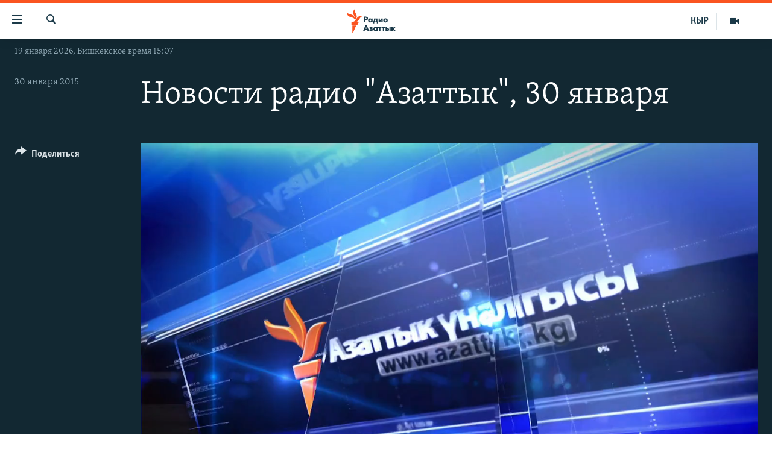

--- FILE ---
content_type: text/html; charset=utf-8
request_url: https://rus.azattyk.org/a/26821990.html
body_size: 13436
content:

<!DOCTYPE html>
<html lang="ru" dir="ltr" class="no-js">
<head>
        <link rel="stylesheet" href="/Content/responsive/RFE/ru-KG/RFE-ru-KG.css?&amp;av=0.0.0.0&amp;cb=370">
<script src="https://tags.azattyk.org/rferl-pangea/prod/utag.sync.js"></script><script type='text/javascript' src='https://www.youtube.com/iframe_api' async></script>            <link rel="manifest" href="/manifest.json">
    <script type="text/javascript">
        //a general 'js' detection, must be on top level in <head>, due to CSS performance
        document.documentElement.className = "js";
        var cacheBuster = "370";
        var appBaseUrl = "/";
        var imgEnhancerBreakpoints = [0, 144, 256, 408, 650, 1023, 1597];
        var isLoggingEnabled = false;
        var isPreviewPage = false;
        var isLivePreviewPage = false;

        if (!isPreviewPage) {
            window.RFE = window.RFE || {};
            window.RFE.cacheEnabledByParam = window.location.href.indexOf('nocache=1') === -1;

            const url = new URL(window.location.href);
            const params = new URLSearchParams(url.search);

            // Remove the 'nocache' parameter
            params.delete('nocache');

            // Update the URL without the 'nocache' parameter
            url.search = params.toString();
            window.history.replaceState(null, '', url.toString());
        } else {
            window.addEventListener('load', function() {
                const links = window.document.links;
                for (let i = 0; i < links.length; i++) {
                    links[i].href = '#';
                    links[i].target = '_self';
                }
             })
        }

var pwaEnabled = false;        var swCacheDisabled;
    </script>
    <meta charset="utf-8" />

            <title>&#x41D;&#x43E;&#x432;&#x43E;&#x441;&#x442;&#x438; &#x440;&#x430;&#x434;&#x438;&#x43E; &quot;&#x410;&#x437;&#x430;&#x442;&#x442;&#x44B;&#x43A;&quot;, 30 &#x44F;&#x43D;&#x432;&#x430;&#x440;&#x44F;</title>
            <meta name="description" content="&#x420;&#x430;&#x431;&#x43E;&#x447;&#x438;&#x435;-&#x441;&#x442;&#x440;&#x43E;&#x438;&#x442;&#x435;&#x43B;&#x438; &#x438;&#x437; &#x440;&#x430;&#x437;&#x43B;&#x438;&#x447;&#x43D;&#x44B;&#x445; &#x440;&#x430;&#x439;&#x43E;&#x43D;&#x43E;&#x432; &#x41A;&#x430;&#x437;&#x430;&#x445;&#x441;&#x442;&#x430;&#x43D;&#x430; &#x432;&#x44B;&#x448;&#x43B;&#x438; &#x43D;&#x430; &#x434;&#x435;&#x43C;&#x43E;&#x43D;&#x441;&#x442;&#x440;&#x430;&#x446;&#x438;&#x44E; &#x43F;&#x440;&#x43E;&#x442;&#x435;&#x441;&#x442;&#x430; &#x432; &#x410;&#x43B;&#x43C;&#x430;&#x442;&#x44B; &#x432; &#x441;&#x432;&#x44F;&#x437;&#x438; &#x441; &#x437;&#x430;&#x434;&#x435;&#x440;&#x436;&#x43A;&#x43E;&#x439; &#x432;&#x44B;&#x43F;&#x43B;&#x430;&#x442;&#x44B; &#x437;&#x430;&#x440;&#x43F;&#x43B;&#x430;&#x442;." />
            <meta name="keywords" content=", " />
    <meta name="viewport" content="width=device-width, initial-scale=1.0" />


    <meta http-equiv="X-UA-Compatible" content="IE=edge" />

<meta name="robots" content="max-image-preview:large"><meta name="yandex-verification" content="293efccb48109ab0" />
<meta property="fb:pages" content="220634991334437" />

        <link href="https://rus.azattyk.org/a/26821990.html" rel="canonical" />

        <meta name="apple-mobile-web-app-title" content="RFE/RL" />
        <meta name="apple-mobile-web-app-status-bar-style" content="black" />
            <meta name="apple-itunes-app" content="app-id=475986784" />
<meta content="&#x41D;&#x43E;&#x432;&#x43E;&#x441;&#x442;&#x438; &#x440;&#x430;&#x434;&#x438;&#x43E; &quot;&#x410;&#x437;&#x430;&#x442;&#x442;&#x44B;&#x43A;&quot;,30 &#x44F;&#x43D;&#x432;&#x430;&#x440;&#x44F;" property="og:title"></meta>
<meta content="&#x420;&#x430;&#x431;&#x43E;&#x447;&#x438;&#x435;-&#x441;&#x442;&#x440;&#x43E;&#x438;&#x442;&#x435;&#x43B;&#x438; &#x438;&#x437; &#x440;&#x430;&#x437;&#x43B;&#x438;&#x447;&#x43D;&#x44B;&#x445; &#x440;&#x430;&#x439;&#x43E;&#x43D;&#x43E;&#x432; &#x41A;&#x430;&#x437;&#x430;&#x445;&#x441;&#x442;&#x430;&#x43D;&#x430; &#x432;&#x44B;&#x448;&#x43B;&#x438; &#x43D;&#x430; &#x434;&#x435;&#x43C;&#x43E;&#x43D;&#x441;&#x442;&#x440;&#x430;&#x446;&#x438;&#x44E; &#x43F;&#x440;&#x43E;&#x442;&#x435;&#x441;&#x442;&#x430; &#x432; &#x410;&#x43B;&#x43C;&#x430;&#x442;&#x44B; &#x432; &#x441;&#x432;&#x44F;&#x437;&#x438; &#x441; &#x437;&#x430;&#x434;&#x435;&#x440;&#x436;&#x43A;&#x43E;&#x439; &#x432;&#x44B;&#x43F;&#x43B;&#x430;&#x442;&#x44B; &#x437;&#x430;&#x440;&#x43F;&#x43B;&#x430;&#x442;." property="og:description"></meta>
<meta content="video.other" property="og:type"></meta>
<meta content="https://rus.azattyk.org/a/26821990.html" property="og:url"></meta>
<meta content="&#x420;&#x430;&#x434;&#x438;&#x43E; &#x410;&#x437;&#x430;&#x442;&#x442;&#x44B;&#x43A; (&#x41A;&#x44B;&#x440;&#x433;&#x44B;&#x437;&#x441;&#x43A;&#x430;&#x44F; &#x441;&#x43B;&#x443;&#x436;&#x431;&#x430; &#x420;&#x430;&#x434;&#x438;&#x43E; &#x421;&#x432;&#x43E;&#x431;&#x43E;&#x434;&#x43D;&#x430;&#x44F; &#x415;&#x432;&#x440;&#x43E;&#x43F;&#x430;/&#x420;&#x430;&#x434;&#x438;&#x43E; &#x421;&#x432;&#x43E;&#x431;&#x43E;&#x434;&#x430;) " property="og:site_name"></meta>
<meta content="https://www.facebook.com/Azattyk-Media-220634991334437/" property="article:publisher"></meta>
<meta content="https://gdb.rferl.org/1f0d1a13-fe5f-4bf4-a6ef-3e51d2981c6f_tv_w1200_h630.jpg" property="og:image"></meta>
<meta content="1200" property="og:image:width"></meta>
<meta content="630" property="og:image:height"></meta>
<meta content="231639125410152" property="fb:app_id"></meta>
<meta content="player" name="twitter:card"></meta>
<meta content="@AzattykMedia" name="twitter:site"></meta>
<meta content="https://rus.azattyk.org/embed/player/article/26821990.html" name="twitter:player"></meta>
<meta content="435" name="twitter:player:width"></meta>
<meta content="314" name="twitter:player:height"></meta>
<meta content="https://rfe-video-ns.akamaized.net/pangeavideo/2015/01/1/1f/1f0d1a13-fe5f-4bf4-a6ef-3e51d2981c6f.mp4" name="twitter:player:stream"></meta>
<meta content="video/mp4; codecs=&quot;h264&quot;" name="twitter:player:stream:content_type"></meta>
<meta content="&#x41D;&#x43E;&#x432;&#x43E;&#x441;&#x442;&#x438; &#x440;&#x430;&#x434;&#x438;&#x43E; &quot;&#x410;&#x437;&#x430;&#x442;&#x442;&#x44B;&#x43A;&quot;,30 &#x44F;&#x43D;&#x432;&#x430;&#x440;&#x44F;" name="twitter:title"></meta>
<meta content="&#x420;&#x430;&#x431;&#x43E;&#x447;&#x438;&#x435;-&#x441;&#x442;&#x440;&#x43E;&#x438;&#x442;&#x435;&#x43B;&#x438; &#x438;&#x437; &#x440;&#x430;&#x437;&#x43B;&#x438;&#x447;&#x43D;&#x44B;&#x445; &#x440;&#x430;&#x439;&#x43E;&#x43D;&#x43E;&#x432; &#x41A;&#x430;&#x437;&#x430;&#x445;&#x441;&#x442;&#x430;&#x43D;&#x430; &#x432;&#x44B;&#x448;&#x43B;&#x438; &#x43D;&#x430; &#x434;&#x435;&#x43C;&#x43E;&#x43D;&#x441;&#x442;&#x440;&#x430;&#x446;&#x438;&#x44E; &#x43F;&#x440;&#x43E;&#x442;&#x435;&#x441;&#x442;&#x430; &#x432; &#x410;&#x43B;&#x43C;&#x430;&#x442;&#x44B; &#x432; &#x441;&#x432;&#x44F;&#x437;&#x438; &#x441; &#x437;&#x430;&#x434;&#x435;&#x440;&#x436;&#x43A;&#x43E;&#x439; &#x432;&#x44B;&#x43F;&#x43B;&#x430;&#x442;&#x44B; &#x437;&#x430;&#x440;&#x43F;&#x43B;&#x430;&#x442;." name="twitter:description"></meta>
                    <link rel="amphtml" href="https://rus.azattyk.org/amp/26821990.html" />
<script type="application/ld+json">{"duration":"PT2M35S","uploadDate":"2015-01-30 14:41:00Z","embedUrl":"https://rus.azattyk.org/embed/player/article/26821990.html","headline":"Новости радио \u0022Азаттык\u0022,30 января","inLanguage":"ru-KG","keywords":"","author":{"@type":"Person","name":"RFE/RL"},"datePublished":"2015-01-30 14:41:00Z","dateModified":"2015-01-30 14:41:00Z","publisher":{"logo":{"width":512,"height":220,"@type":"ImageObject","url":"https://rus.azattyk.org/Content/responsive/RFE/ru-KG/img/logo.png"},"@type":"Organization","url":"https://rus.azattyk.org","sameAs":["https://facebook.com/pages/Azattyk-Media/220634991334437","https://twitter.com/AzattykMedia","https://telegram.me/azattykrus","https://www.instagram.com/azattykmedia/","https://www.youtube.com/user/AzattykUnalgysy"],"name":"Азаттык","alternateName":"Новости Кыргызстана, новости Центральной Азии"},"thumbnailUrl":"https://gdb.rferl.org/1f0d1a13-fe5f-4bf4-a6ef-3e51d2981c6f_tv_w1080_h608.jpg","@context":"https://schema.org","@type":"VideoObject","mainEntityOfPage":"https://rus.azattyk.org/a/26821990.html","url":"https://rus.azattyk.org/a/26821990.html","description":"Рабочие-строители из различных районов Казахстана вышли на демонстрацию протеста в Алматы в связи с задержкой выплаты зарплат.","image":{"width":1080,"height":608,"@type":"ImageObject","url":"https://gdb.rferl.org/1f0d1a13-fe5f-4bf4-a6ef-3e51d2981c6f_tv_w1080_h608.jpg"},"name":"Новости радио \u0022Азаттык\u0022, 30 января"}</script>
    <script src="/Scripts/responsive/infographics.bundle.min.js?&amp;av=0.0.0.0&amp;cb=370"></script>
        <script src="/Scripts/responsive/dollardom.min.js?&amp;av=0.0.0.0&amp;cb=370"></script>
        <script src="/Scripts/responsive/modules/commons.js?&amp;av=0.0.0.0&amp;cb=370"></script>
        <script src="/Scripts/responsive/modules/app_code.js?&amp;av=0.0.0.0&amp;cb=370"></script>

        <link rel="icon" type="image/svg+xml" href="/Content/responsive/RFE/img/webApp/favicon.svg" />
        <link rel="alternate icon" href="/Content/responsive/RFE/img/webApp/favicon.ico" />
            <link rel="mask-icon" color="#ea6903" href="/Content/responsive/RFE/img/webApp/favicon_safari.svg" />
        <link rel="apple-touch-icon" sizes="152x152" href="/Content/responsive/RFE/img/webApp/ico-152x152.png" />
        <link rel="apple-touch-icon" sizes="144x144" href="/Content/responsive/RFE/img/webApp/ico-144x144.png" />
        <link rel="apple-touch-icon" sizes="114x114" href="/Content/responsive/RFE/img/webApp/ico-114x114.png" />
        <link rel="apple-touch-icon" sizes="72x72" href="/Content/responsive/RFE/img/webApp/ico-72x72.png" />
        <link rel="apple-touch-icon-precomposed" href="/Content/responsive/RFE/img/webApp/ico-57x57.png" />
        <link rel="icon" sizes="192x192" href="/Content/responsive/RFE/img/webApp/ico-192x192.png" />
        <link rel="icon" sizes="128x128" href="/Content/responsive/RFE/img/webApp/ico-128x128.png" />
        <meta name="msapplication-TileColor" content="#ffffff" />
        <meta name="msapplication-TileImage" content="/Content/responsive/RFE/img/webApp/ico-144x144.png" />
                <link rel="preload" href="/Content/responsive/fonts/Skolar-Lt_Cyrl_v2.4.woff" type="font/woff" as="font" crossorigin="anonymous" />
    <link rel="alternate" type="application/rss+xml" title="RFE/RL - Top Stories [RSS]" href="/api/" />
    <link rel="sitemap" type="application/rss+xml" href="/sitemap.xml" />
    
    



</head>
<body class=" nav-no-loaded cc_theme pg-media js-category-to-nav pg-video nojs-images date-time-enabled">
        <script type="text/javascript" >
            var analyticsData = {url:"https://rus.azattyk.org/a/26821990.html",property_id:"440",article_uid:"26821990",page_title:"Новости радио \"Азаттык\", 30 января",page_type:"video",content_type:"video",subcontent_type:"video",last_modified:"2015-01-30 14:41:00Z",pub_datetime:"2015-01-30 14:41:00Z",pub_year:"2015",pub_month:"01",pub_day:"30",pub_hour:"14",pub_weekday:"Friday",section:"video",english_section:"",byline:"",categories:"",domain:"rus.azattyk.org",language:"Russian",language_service:"RFERL Kyrgyz",platform:"web",copied:"no",copied_article:"",copied_title:"",runs_js:"Yes",cms_release:"8.44.0.0.370",enviro_type:"prod",slug:"",entity:"RFE",short_language_service:"KYR",platform_short:"W",page_name:"Новости радио \"Азаттык\", 30 января"};
        </script>
<noscript><iframe src="https://www.googletagmanager.com/ns.html?id=GTM-WXZBPZ" height="0" width="0" style="display:none;visibility:hidden"></iframe></noscript>        <script type="text/javascript" data-cookiecategory="analytics">
            var gtmEventObject = Object.assign({}, analyticsData, {event: 'page_meta_ready'});window.dataLayer = window.dataLayer || [];window.dataLayer.push(gtmEventObject);
            if (top.location === self.location) { //if not inside of an IFrame
                 var renderGtm = "true";
                 if (renderGtm === "true") {
            (function(w,d,s,l,i){w[l]=w[l]||[];w[l].push({'gtm.start':new Date().getTime(),event:'gtm.js'});var f=d.getElementsByTagName(s)[0],j=d.createElement(s),dl=l!='dataLayer'?'&l='+l:'';j.async=true;j.src='//www.googletagmanager.com/gtm.js?id='+i+dl;f.parentNode.insertBefore(j,f);})(window,document,'script','dataLayer','GTM-WXZBPZ');
                 }
            }
        </script>
        <!--Analytics tag js version start-->
            <script type="text/javascript" data-cookiecategory="analytics">
                var utag_data = Object.assign({}, analyticsData, {});
if(typeof(TealiumTagFrom)==='function' && typeof(TealiumTagSearchKeyword)==='function') {
var utag_from=TealiumTagFrom();var utag_searchKeyword=TealiumTagSearchKeyword();
if(utag_searchKeyword!=null && utag_searchKeyword!=='' && utag_data["search_keyword"]==null) utag_data["search_keyword"]=utag_searchKeyword;if(utag_from!=null && utag_from!=='') utag_data["from"]=TealiumTagFrom();}
                if(window.top!== window.self&&utag_data.page_type==="snippet"){utag_data.page_type = 'iframe';}
                try{if(window.top!==window.self&&window.self.location.hostname===window.top.location.hostname){utag_data.platform = 'self-embed';utag_data.platform_short = 'se';}}catch(e){if(window.top!==window.self&&window.self.location.search.includes("platformType=self-embed")){utag_data.platform = 'cross-promo';utag_data.platform_short = 'cp';}}
                (function(a,b,c,d){    a="https://tags.azattyk.org/rferl-pangea/prod/utag.js";    b=document;c="script";d=b.createElement(c);d.src=a;d.type="text/java"+c;d.async=true;    a=b.getElementsByTagName(c)[0];a.parentNode.insertBefore(d,a);    })();
            </script>
        <!--Analytics tag js version end-->
<!-- Analytics tag management NoScript -->
<noscript>
<img style="position: absolute; border: none;" src="https://ssc.azattyk.org/b/ss/bbgprod,bbgentityrferl/1/G.4--NS/1654726638?pageName=rfe%3akyr%3aw%3avideo%3a%d0%9d%d0%be%d0%b2%d0%be%d1%81%d1%82%d0%b8%20%d1%80%d0%b0%d0%b4%d0%b8%d0%be%20%22%d0%90%d0%b7%d0%b0%d1%82%d1%82%d1%8b%d0%ba%22%2c%2030%20%d1%8f%d0%bd%d0%b2%d0%b0%d1%80%d1%8f&amp;c6=%d0%9d%d0%be%d0%b2%d0%be%d1%81%d1%82%d0%b8%20%d1%80%d0%b0%d0%b4%d0%b8%d0%be%20%22%d0%90%d0%b7%d0%b0%d1%82%d1%82%d1%8b%d0%ba%22%2c%2030%20%d1%8f%d0%bd%d0%b2%d0%b0%d1%80%d1%8f&amp;v36=8.44.0.0.370&amp;v6=D=c6&amp;g=https%3a%2f%2frus.azattyk.org%2fa%2f26821990.html&amp;c1=D=g&amp;v1=D=g&amp;events=event1&amp;c16=rferl%20kyrgyz&amp;v16=D=c16&amp;ch=video&amp;c15=russian&amp;v15=D=c15&amp;c4=video&amp;v4=D=c4&amp;c14=26821990&amp;v14=D=c14&amp;v20=no&amp;c17=web&amp;v17=D=c17&amp;mcorgid=518abc7455e462b97f000101%40adobeorg&amp;server=rus.azattyk.org&amp;pageType=D=c4&amp;ns=bbg&amp;v29=D=server&amp;v25=rfe&amp;v30=440&amp;v105=D=User-Agent " alt="analytics" width="1" height="1" /></noscript>
<!-- End of Analytics tag management NoScript -->


        <!--*** Accessibility links - For ScreenReaders only ***-->
        <section>
            <div class="sr-only">
                <h2>&#x421;&#x441;&#x44B;&#x43B;&#x43A;&#x438; &#x434;&#x43B;&#x44F; &#x443;&#x43F;&#x440;&#x43E;&#x449;&#x435;&#x43D;&#x43D;&#x43E;&#x433;&#x43E; &#x434;&#x43E;&#x441;&#x442;&#x443;&#x43F;&#x430;</h2>
                <ul>
                    <li><a href="#content" data-disable-smooth-scroll="1">&#x412;&#x435;&#x440;&#x43D;&#x443;&#x442;&#x44C;&#x441;&#x44F; &#x43A; &#x43E;&#x441;&#x43D;&#x43E;&#x432;&#x43D;&#x43E;&#x43C;&#x443; &#x441;&#x43E;&#x434;&#x435;&#x440;&#x436;&#x430;&#x43D;&#x438;&#x44E;</a></li>
                    <li><a href="#navigation" data-disable-smooth-scroll="1">&#x412;&#x435;&#x440;&#x43D;&#x443;&#x442;&#x44C;&#x441;&#x44F; &#x43A; &#x433;&#x43B;&#x430;&#x432;&#x43D;&#x43E;&#x439; &#x43D;&#x430;&#x432;&#x438;&#x433;&#x430;&#x446;&#x438;&#x438;</a></li>
                    <li><a href="#txtHeaderSearch" data-disable-smooth-scroll="1">&#x412;&#x435;&#x440;&#x43D;&#x443;&#x442;&#x44C;&#x441;&#x44F; &#x43A; &#x43F;&#x43E;&#x438;&#x441;&#x43A;&#x443;</a></li>
                </ul>
            </div>
        </section>
    




<div dir="ltr">
    <div id="page">
            <aside>
                
<div class="ctc-message pos-fix">
    <div class="ctc-message__inner">&#x421;&#x441;&#x44B;&#x43B;&#x43A;&#x430; &#x441;&#x43A;&#x43E;&#x43F;&#x438;&#x440;&#x43E;&#x432;&#x430;&#x43D;&#x430;</div>
</div>
            </aside>

<div class="hdr-20 hdr-20--big">
    <div class="hdr-20__inner">
        <div class="hdr-20__max pos-rel">
            <div class="hdr-20__side hdr-20__side--primary d-flex">
                <label data-for="main-menu-ctrl" data-switcher-trigger="true" data-switch-target="main-menu-ctrl" class="burger hdr-trigger pos-rel trans-trigger" data-trans-evt="click" data-trans-id="menu">
                    <span class="ico ico-close hdr-trigger__ico hdr-trigger__ico--close burger__ico burger__ico--close"></span>
                    <span class="ico ico-menu hdr-trigger__ico hdr-trigger__ico--open burger__ico burger__ico--open"></span>
                </label>
                <div class="menu-pnl pos-fix trans-target" data-switch-target="main-menu-ctrl" data-trans-id="menu">
                    <div class="menu-pnl__inner">
                        <nav class="main-nav menu-pnl__item menu-pnl__item--first">
                            <ul class="main-nav__list accordeon" data-analytics-tales="false" data-promo-name="link" data-location-name="nav,secnav">
                                

        <li class="main-nav__item accordeon__item" data-switch-target="menu-item-4685">
            <label class="main-nav__item-name main-nav__item-name--label accordeon__control-label" data-switcher-trigger="true" data-for="menu-item-4685">
                &#x426;&#x435;&#x43D;&#x442;&#x440;&#x430;&#x43B;&#x44C;&#x43D;&#x430;&#x44F; &#x410;&#x437;&#x438;&#x44F;
                <span class="ico ico-chevron-down main-nav__chev"></span>
            </label>
            <div class="main-nav__sub-list">
                
    <a class="main-nav__item-name main-nav__item-name--link main-nav__item-name--sub" href="https://rus.azattyq.org/z/370" title="&#x41A;&#x430;&#x437;&#x430;&#x445;&#x441;&#x442;&#x430;&#x43D;"  >&#x41A;&#x430;&#x437;&#x430;&#x445;&#x441;&#x442;&#x430;&#x43D;</a>

    <a class="main-nav__item-name main-nav__item-name--link main-nav__item-name--sub" href="https://rus.azattyq.org/z/23725" title="&#x41A;&#x44B;&#x440;&#x433;&#x44B;&#x437;&#x441;&#x442;&#x430;&#x43D;"  >&#x41A;&#x44B;&#x440;&#x433;&#x44B;&#x437;&#x441;&#x442;&#x430;&#x43D;</a>

    <a class="main-nav__item-name main-nav__item-name--link main-nav__item-name--sub" href="https://rus.azattyq.org/z/23726" title="&#x422;&#x430;&#x434;&#x436;&#x438;&#x43A;&#x438;&#x441;&#x442;&#x430;&#x43D;"  >&#x422;&#x430;&#x434;&#x436;&#x438;&#x43A;&#x438;&#x441;&#x442;&#x430;&#x43D;</a>

    <a class="main-nav__item-name main-nav__item-name--link main-nav__item-name--sub" href="https://rus.azattyq.org/z/23728" title="&#x422;&#x443;&#x440;&#x43A;&#x43C;&#x435;&#x43D;&#x438;&#x441;&#x442;&#x430;&#x43D;"  >&#x422;&#x443;&#x440;&#x43A;&#x43C;&#x435;&#x43D;&#x438;&#x441;&#x442;&#x430;&#x43D;</a>

    <a class="main-nav__item-name main-nav__item-name--link main-nav__item-name--sub" href="https://rus.azattyq.org/z/23727" title="&#x423;&#x437;&#x431;&#x435;&#x43A;&#x438;&#x441;&#x442;&#x430;&#x43D;"  >&#x423;&#x437;&#x431;&#x435;&#x43A;&#x438;&#x441;&#x442;&#x430;&#x43D;</a>

            </div>
        </li>

        <li class="main-nav__item">
            <a class="main-nav__item-name main-nav__item-name--link" href="/politics" title="&#x41F;&#x43E;&#x43B;&#x438;&#x442;&#x438;&#x43A;&#x430;" data-item-name="politics_rus" >&#x41F;&#x43E;&#x43B;&#x438;&#x442;&#x438;&#x43A;&#x430;</a>
        </li>

        <li class="main-nav__item">
            <a class="main-nav__item-name main-nav__item-name--link" href="/economics" title="&#x42D;&#x43A;&#x43E;&#x43D;&#x43E;&#x43C;&#x438;&#x43A;&#x430;" data-item-name="economy_azattyk_in_russian" >&#x42D;&#x43A;&#x43E;&#x43D;&#x43E;&#x43C;&#x438;&#x43A;&#x430;</a>
        </li>

        <li class="main-nav__item">
            <a class="main-nav__item-name main-nav__item-name--link" href="/world" title="&#x412; &#x43C;&#x438;&#x440;&#x435;" data-item-name="world_by_azattyk_in_rus" >&#x412; &#x43C;&#x438;&#x440;&#x435;</a>
        </li>

        <li class="main-nav__item">
            <a class="main-nav__item-name main-nav__item-name--link" href="/freedom-of-speech" title="&#x421;&#x432;&#x43E;&#x431;&#x43E;&#x434;&#x430; &#x441;&#x43B;&#x43E;&#x432;&#x430;" data-item-name="freedom_of_spich" >&#x421;&#x432;&#x43E;&#x431;&#x43E;&#x434;&#x430; &#x441;&#x43B;&#x43E;&#x432;&#x430;</a>
        </li>

        <li class="main-nav__item accordeon__item" data-switch-target="menu-item-685">
            <label class="main-nav__item-name main-nav__item-name--label accordeon__control-label" data-switcher-trigger="true" data-for="menu-item-685">
                &#x41C;&#x443;&#x43B;&#x44C;&#x442;&#x438;&#x43C;&#x435;&#x434;&#x438;&#x430;
                <span class="ico ico-chevron-down main-nav__chev"></span>
            </label>
            <div class="main-nav__sub-list">
                
    <a class="main-nav__item-name main-nav__item-name--link main-nav__item-name--sub" href="/multimedia" title="&#x412;&#x438;&#x434;&#x435;&#x43E;" data-item-name="multimedia_in_russian_kg_ru" >&#x412;&#x438;&#x434;&#x435;&#x43E;</a>

    <a class="main-nav__item-name main-nav__item-name--link main-nav__item-name--sub" href="/z/3728" title="&#x424;&#x43E;&#x442;&#x43E;&#x433;&#x430;&#x43B;&#x435;&#x440;&#x435;&#x44F;" data-item-name="photo_gallery_by_azattyk_in_russian" >&#x424;&#x43E;&#x442;&#x43E;&#x433;&#x430;&#x43B;&#x435;&#x440;&#x435;&#x44F;</a>

    <a class="main-nav__item-name main-nav__item-name--link main-nav__item-name--sub" href="/z/7507" title="&#x41F;&#x435;&#x440;&#x435;&#x43A;&#x440;&#x435;&#x441;&#x442;&#x43E;&#x43A;" data-item-name="cent_asia_crossroads_in_rus_ru" >&#x41F;&#x435;&#x440;&#x435;&#x43A;&#x440;&#x435;&#x441;&#x442;&#x43E;&#x43A;</a>

            </div>
        </li>



                            </ul>
                        </nav>
                        

<div class="menu-pnl__item">
        <a href="https://www.azattyk.org" class="menu-pnl__item-link" alt="&#x41A;&#x44B;&#x440;&#x433;&#x44B;&#x437;&#x447;&#x430;">&#x41A;&#x44B;&#x440;&#x433;&#x44B;&#x437;&#x447;&#x430;</a>
</div>


                        
                            <div class="menu-pnl__item menu-pnl__item--social">
                                    <h5 class="menu-pnl__sub-head">&#x41C;&#x44B; &#x432; &#x441;&#x43E;&#x446;&#x441;&#x435;&#x442;&#x44F;&#x445;</h5>

        <a href="https://facebook.com/pages/Azattyk-Media/220634991334437" title="&#x41C;&#x44B; &#x432;  Facebook" data-analytics-text="follow_on_facebook" class="btn btn--rounded btn--social-inverted menu-pnl__btn js-social-btn btn-facebook"  target="_blank" rel="noopener">
            <span class="ico ico-facebook-alt ico--rounded"></span>
        </a>


        <a href="https://twitter.com/AzattykMedia" title="&#x41C;&#x44B; &#x432; Twitter" data-analytics-text="follow_on_twitter" class="btn btn--rounded btn--social-inverted menu-pnl__btn js-social-btn btn-twitter"  target="_blank" rel="noopener">
            <span class="ico ico-twitter ico--rounded"></span>
        </a>


        <a href="https://www.youtube.com/user/AzattykUnalgysy" title="&#x41F;&#x440;&#x438;&#x441;&#x43E;&#x435;&#x434;&#x438;&#x43D;&#x44F;&#x439;&#x442;&#x435;&#x441;&#x44C; &#x432; Youtube" data-analytics-text="follow_on_youtube" class="btn btn--rounded btn--social-inverted menu-pnl__btn js-social-btn btn-youtube"  target="_blank" rel="noopener">
            <span class="ico ico-youtube ico--rounded"></span>
        </a>


        <a href="https://www.instagram.com/azattykmedia/" title="&#x41C;&#x44B; &#x432; Instagram" data-analytics-text="follow_on_instagram" class="btn btn--rounded btn--social-inverted menu-pnl__btn js-social-btn btn-instagram"  target="_blank" rel="noopener">
            <span class="ico ico-instagram ico--rounded"></span>
        </a>


        <a href="https://telegram.me/azattykrus" title="&#x41C;&#x44B; &#x432; Telegram" data-analytics-text="follow_on_telegram" class="btn btn--rounded btn--social-inverted menu-pnl__btn js-social-btn btn-telegram"  target="_blank" rel="noopener">
            <span class="ico ico-telegram ico--rounded"></span>
        </a>


        <a href="https://news.google.com/publications/CAAiEF5foboAd-QoS92K77xxjVAqFAgKIhBeX6G6AHfkKEvdiu-8cY1Q?hl=en-US&amp;gl=US&amp;ceid=US%3Aen" title="&#x427;&#x438;&#x442;&#x430;&#x439;&#x442;&#x435; &#x43D;&#x430;&#x441; &#x432; Google News" data-analytics-text="follow_on_google_news" class="btn btn--rounded btn--social-inverted menu-pnl__btn js-social-btn btn-g-news"  target="_blank" rel="noopener">
            <span class="ico ico-google-news ico--rounded"></span>
        </a>

                            </div>
                            <div class="menu-pnl__item">
                                <a href="/navigation/allsites" class="menu-pnl__item-link">
                                    <span class="ico ico-languages "></span>
                                    &#x412;&#x441;&#x435; &#x441;&#x430;&#x439;&#x442;&#x44B; &#x420;&#x421;&#x415;/&#x420;&#x421;
                                </a>
                            </div>
                    </div>
                </div>
                <label data-for="top-search-ctrl" data-switcher-trigger="true" data-switch-target="top-search-ctrl" class="top-srch-trigger hdr-trigger">
                    <span class="ico ico-close hdr-trigger__ico hdr-trigger__ico--close top-srch-trigger__ico top-srch-trigger__ico--close"></span>
                    <span class="ico ico-search hdr-trigger__ico hdr-trigger__ico--open top-srch-trigger__ico top-srch-trigger__ico--open"></span>
                </label>
                <div class="srch-top srch-top--in-header" data-switch-target="top-search-ctrl">
                    <div class="container">
                        
<form action="/s" class="srch-top__form srch-top__form--in-header" id="form-topSearchHeader" method="get" role="search">    <label for="txtHeaderSearch" class="sr-only">&#x418;&#x441;&#x43A;&#x430;&#x442;&#x44C;</label>
    <input type="text" id="txtHeaderSearch" name="k" placeholder="&#x43F;&#x43E;&#x438;&#x441;&#x43A;" accesskey="s" value="" class="srch-top__input analyticstag-event" onkeydown="if (event.keyCode === 13) { FireAnalyticsTagEventOnSearch('search', $dom.get('#txtHeaderSearch')[0].value) }" />
    <button title="&#x418;&#x441;&#x43A;&#x430;&#x442;&#x44C;" type="submit" class="btn btn--top-srch analyticstag-event" onclick="FireAnalyticsTagEventOnSearch('search', $dom.get('#txtHeaderSearch')[0].value) ">
        <span class="ico ico-search"></span>
    </button>
</form>
                    </div>
                </div>
                <a href="/" class="main-logo-link">
                    <img src="/Content/responsive/RFE/ru-KG/img/logo-compact.svg" class="main-logo main-logo--comp" alt="site logo">
                        <img src="/Content/responsive/RFE/ru-KG/img/logo.svg" class="main-logo main-logo--big" alt="site logo">
                </a>
            </div>
            <div class="hdr-20__side hdr-20__side--secondary d-flex">
                

    <a href="/multimedia" title="&#x41C;&#x443;&#x43B;&#x44C;&#x442;&#x438;&#x43C;&#x435;&#x434;&#x438;&#x430;" class="hdr-20__secondary-item" data-item-name="video">
        
    <span class="ico ico-video hdr-20__secondary-icon"></span>

    </a>

    <a href="https://www.azattyk.org" title="&#x41A;&#x42B;&#x420;" class="hdr-20__secondary-item hdr-20__secondary-item--lang" data-item-name="satellite">
        
&#x41A;&#x42B;&#x420;
    </a>

    <a href="/s" title="&#x418;&#x441;&#x43A;&#x430;&#x442;&#x44C;" class="hdr-20__secondary-item hdr-20__secondary-item--search" data-item-name="search">
        
    <span class="ico ico-search hdr-20__secondary-icon hdr-20__secondary-icon--search"></span>

    </a>



                
                <div class="srch-bottom">
                    
<form action="/s" class="srch-bottom__form d-flex" id="form-bottomSearch" method="get" role="search">    <label for="txtSearch" class="sr-only">&#x418;&#x441;&#x43A;&#x430;&#x442;&#x44C;</label>
    <input type="search" id="txtSearch" name="k" placeholder="&#x43F;&#x43E;&#x438;&#x441;&#x43A;" accesskey="s" value="" class="srch-bottom__input analyticstag-event" onkeydown="if (event.keyCode === 13) { FireAnalyticsTagEventOnSearch('search', $dom.get('#txtSearch')[0].value) }" />
    <button title="&#x418;&#x441;&#x43A;&#x430;&#x442;&#x44C;" type="submit" class="btn btn--bottom-srch analyticstag-event" onclick="FireAnalyticsTagEventOnSearch('search', $dom.get('#txtSearch')[0].value) ">
        <span class="ico ico-search"></span>
    </button>
</form>
                </div>
            </div>
            <img src="/Content/responsive/RFE/ru-KG/img/logo-print.gif" class="logo-print" alt="site logo">
            <img src="/Content/responsive/RFE/ru-KG/img/logo-print_color.png" class="logo-print logo-print--color" alt="site logo">
        </div>
    </div>
</div>
    <script>
        if (document.body.className.indexOf('pg-home') > -1) {
            var nav2In = document.querySelector('.hdr-20__inner');
            var nav2Sec = document.querySelector('.hdr-20__side--secondary');
            var secStyle = window.getComputedStyle(nav2Sec);
            if (nav2In && window.pageYOffset < 150 && secStyle['position'] !== 'fixed') {
                nav2In.classList.add('hdr-20__inner--big')
            }
        }
    </script>



<div class="c-hlights c-hlights--breaking c-hlights--no-item" data-hlight-display="mobile,desktop">
    <div class="c-hlights__wrap container p-0">
        <div class="c-hlights__nav">
            <a role="button" href="#" title="&#x41F;&#x440;&#x435;&#x434;&#x44B;&#x434;&#x443;&#x449;&#x438;&#x439;">
                <span class="ico ico-chevron-backward m-0"></span>
                <span class="sr-only">&#x41F;&#x440;&#x435;&#x434;&#x44B;&#x434;&#x443;&#x449;&#x438;&#x439;</span>
            </a>
            <a role="button" href="#" title="&#x421;&#x43B;&#x435;&#x434;&#x443;&#x44E;&#x449;&#x438;&#x439;">
                <span class="ico ico-chevron-forward m-0"></span>
                <span class="sr-only">&#x421;&#x43B;&#x435;&#x434;&#x443;&#x44E;&#x449;&#x438;&#x439;</span>
            </a>
        </div>
        <span class="c-hlights__label">
            <span class="">&#x421;&#x440;&#x43E;&#x447;&#x43D;&#x43E;</span>
            <span class="switcher-trigger">
                <label data-for="more-less-1" data-switcher-trigger="true" class="switcher-trigger__label switcher-trigger__label--more p-b-0" title="&#x41F;&#x43E;&#x43A;&#x430;&#x437;&#x430;&#x442;&#x44C; &#x431;&#x43E;&#x43B;&#x44C;&#x448;&#x435;">
                    <span class="ico ico-chevron-down"></span>
                </label>
                <label data-for="more-less-1" data-switcher-trigger="true" class="switcher-trigger__label switcher-trigger__label--less p-b-0" title="&#x41F;&#x43E;&#x43A;&#x430;&#x437;&#x430;&#x442;&#x44C; &#x43C;&#x435;&#x43D;&#x44C;&#x448;&#x435;">
                    <span class="ico ico-chevron-up"></span>
                </label>
            </span>
        </span>
        <ul class="c-hlights__items switcher-target" data-switch-target="more-less-1">
            
        </ul>
    </div>
</div>


<div class="date-time-area ">
    <div class="container">
        <span class="date-time">
            19 &#x44F;&#x43D;&#x432;&#x430;&#x440;&#x44F; 2026, &#x411;&#x438;&#x448;&#x43A;&#x435;&#x43A;&#x441;&#x43A;&#x43E;&#x435; &#x432;&#x440;&#x435;&#x43C;&#x44F; 15:07
        </span>
    </div>
</div>
        <div id="content">
            

<div class="media-container">
    <div class="container">
        <div class="hdr-container">
            <div class="row">
                <div class="col-category col-xs-12 col-md-2 pull-left">


</div>
<div class="col-title col-xs-12 col-lg-10 pull-right">

    <h1 class="">
        &#x41D;&#x43E;&#x432;&#x43E;&#x441;&#x442;&#x438; &#x440;&#x430;&#x434;&#x438;&#x43E; &quot;&#x410;&#x437;&#x430;&#x442;&#x442;&#x44B;&#x43A;&quot;, 30 &#x44F;&#x43D;&#x432;&#x430;&#x440;&#x44F;
    </h1>
</div>
<div class="col-publishing-details col-xs-12 col-md-2 pull-left">

<div class="publishing-details ">
        <div class="published">
            <span class="date" >
                    <time pubdate="pubdate" datetime="2015-01-30T20:41:00&#x2B;06:00">
                        30 &#x44F;&#x43D;&#x432;&#x430;&#x440;&#x44F; 2015
                    </time>
            </span>
        </div>
</div>

</div>
<div class="col-lg-12 separator">

<div class="separator">
    <hr class="title-line" />
</div></div>
<div class="col-multimedia col-xs-12 col-md-10 pull-right">

<div class="media-pholder media-pholder--video ">
    <div class="c-sticky-container" data-poster="https://gdb.rferl.org/1f0d1a13-fe5f-4bf4-a6ef-3e51d2981c6f_tv_w250_r1.jpg">
        <div class="c-sticky-element" data-sp_api="pangea-video" data-persistent data-persistent-browse-out >
            <div class="c-mmp c-mmp--enabled c-mmp--loading c-mmp--video c-mmp--detail  c-mmp--has-poster   c-sticky-element__swipe-el"
                    data-player_id="" data-title="&#x41D;&#x43E;&#x432;&#x43E;&#x441;&#x442;&#x438; &#x440;&#x430;&#x434;&#x438;&#x43E; &quot;&#x410;&#x437;&#x430;&#x442;&#x442;&#x44B;&#x43A;&quot;, 30 &#x44F;&#x43D;&#x432;&#x430;&#x440;&#x44F;" data-hide-title="False"
                    data-breakpoint_s="320" data-breakpoint_m="640" data-breakpoint_l="992"
                    data-hlsjs-src="/Scripts/responsive/hls.bundle.js"
                    data-bypass-dash-for-vod="true"
                    data-bypass-dash-for-live-video="true"
                    data-bypass-dash-for-live-audio="true"
                    id="player26821990">
                    <div class="c-mmp__poster js-poster c-mmp__poster--video">
                        <img src="https://gdb.rferl.org/1f0d1a13-fe5f-4bf4-a6ef-3e51d2981c6f_tv_w250_r1.jpg" alt="&#x41D;&#x43E;&#x432;&#x43E;&#x441;&#x442;&#x438; &#x440;&#x430;&#x434;&#x438;&#x43E; &quot;&#x410;&#x437;&#x430;&#x442;&#x442;&#x44B;&#x43A;&quot;, 30 &#x44F;&#x43D;&#x432;&#x430;&#x440;&#x44F;" title="&#x41D;&#x43E;&#x432;&#x43E;&#x441;&#x442;&#x438; &#x440;&#x430;&#x434;&#x438;&#x43E; &quot;&#x410;&#x437;&#x430;&#x442;&#x442;&#x44B;&#x43A;&quot;, 30 &#x44F;&#x43D;&#x432;&#x430;&#x440;&#x44F;" class="c-mmp__poster-image-h" />
                    </div>
                    <a class="c-mmp__fallback-link" href="https://rfe-video-ns.akamaized.net/pangeavideo/2015/01/1/1f/1f0d1a13-fe5f-4bf4-a6ef-3e51d2981c6f_hq.mp4">
                        <span class="c-mmp__fallback-link-icon">
                            <span class="ico ico-play"></span>
                        </span>
                    </a>
                    <div class="c-spinner">
                        <img src="/Content/responsive/img/player-spinner.png" alt="please wait" title="please wait" />
                    </div>
                        <span class="c-mmp__big_play_btn js-btn-play-big">
                            <span class="ico ico-play"></span>
                        </span>
                    <div class="c-mmp__player">
                        
                                
                        <video src="https://rfe-video-ns.akamaized.net/pangeavideo/2015/01/1/1f/1f0d1a13-fe5f-4bf4-a6ef-3e51d2981c6f_hq.mp4" data-fallbacksrc="https://rfe-video-ns.akamaized.net/pangeavideo/2015/01/1/1f/1f0d1a13-fe5f-4bf4-a6ef-3e51d2981c6f.mp4" data-fallbacktype="video/mp4" data-type="video/mp4" data-info="Auto" data-sources="[{&quot;AmpSrc&quot;:&quot;https://rfe-video-ns.akamaized.net/pangeavideo/2015/01/1/1f/1f0d1a13-fe5f-4bf4-a6ef-3e51d2981c6f_mobile.mp4&quot;,&quot;Src&quot;:&quot;https://rfe-video-ns.akamaized.net/pangeavideo/2015/01/1/1f/1f0d1a13-fe5f-4bf4-a6ef-3e51d2981c6f_mobile.mp4&quot;,&quot;Type&quot;:&quot;video/mp4&quot;,&quot;DataInfo&quot;:&quot;270p&quot;,&quot;Url&quot;:null,&quot;BlockAutoTo&quot;:null,&quot;BlockAutoFrom&quot;:null},{&quot;AmpSrc&quot;:&quot;https://rfe-video-ns.akamaized.net/pangeavideo/2015/01/1/1f/1f0d1a13-fe5f-4bf4-a6ef-3e51d2981c6f.mp4&quot;,&quot;Src&quot;:&quot;https://rfe-video-ns.akamaized.net/pangeavideo/2015/01/1/1f/1f0d1a13-fe5f-4bf4-a6ef-3e51d2981c6f.mp4&quot;,&quot;Type&quot;:&quot;video/mp4&quot;,&quot;DataInfo&quot;:&quot;360p&quot;,&quot;Url&quot;:null,&quot;BlockAutoTo&quot;:null,&quot;BlockAutoFrom&quot;:null},{&quot;AmpSrc&quot;:&quot;https://rfe-video-ns.akamaized.net/pangeavideo/2015/01/1/1f/1f0d1a13-fe5f-4bf4-a6ef-3e51d2981c6f_hq.mp4&quot;,&quot;Src&quot;:&quot;https://rfe-video-ns.akamaized.net/pangeavideo/2015/01/1/1f/1f0d1a13-fe5f-4bf4-a6ef-3e51d2981c6f_hq.mp4&quot;,&quot;Type&quot;:&quot;video/mp4&quot;,&quot;DataInfo&quot;:&quot;720p&quot;,&quot;Url&quot;:null,&quot;BlockAutoTo&quot;:null,&quot;BlockAutoFrom&quot;:null}]" data-pub_datetime="2015-01-30 14:41:00Z" data-lt-on-play="0" data-lt-url="" data-autoplay data-preload webkit-playsinline="webkit-playsinline" playsinline="playsinline" style="width:100%; height: 100%" title="Новости радио &quot;Азаттык&quot;, 30 января" data-aspect-ratio="640/360" data-sdkadaptive="true" data-sdkamp="false" data-sdktitle="Новости радио &quot;Азаттык&quot;, 30 января" data-sdkvideo="html5" data-sdkid="26821990" data-sdktype="Video ondemand"> 
                        </video>
                    </div>
                        <div class="c-mmp__overlay c-mmp__overlay--title c-mmp__overlay--partial c-mmp__overlay--disabled c-mmp__overlay--slide-from-top js-c-mmp__title-overlay">
                                <span class="c-mmp__overlay-actions c-mmp__overlay-actions-top js-overlay-actions">
                                            <span class="c-mmp__overlay-actions-link c-mmp__overlay-actions-link--embed js-btn-embed-overlay" title="Embed">
                                                <span class="c-mmp__overlay-actions-link-ico ico ico-embed-code"></span>
                                                <span class="c-mmp__overlay-actions-link-text">Embed</span>
                                            </span>
                                    <span class="c-mmp__overlay-actions-link c-mmp__overlay-actions-link--close-sticky c-sticky-element__close-el" title="close">
                                        <span class="c-mmp__overlay-actions-link-ico ico ico-close"></span>
                                    </span>
                                </span>
                                <div class="c-mmp__overlay-title js-overlay-title">
                                        <h5 class="c-mmp__overlay-media-title">
                                            <a class="js-media-title-link" href="/a/26821990.html" target="_blank" rel="noopener" title="&#x41D;&#x43E;&#x432;&#x43E;&#x441;&#x442;&#x438; &#x440;&#x430;&#x434;&#x438;&#x43E; &quot;&#x410;&#x437;&#x430;&#x442;&#x442;&#x44B;&#x43A;&quot;, 30 &#x44F;&#x43D;&#x432;&#x430;&#x440;&#x44F;">&#x41D;&#x43E;&#x432;&#x43E;&#x441;&#x442;&#x438; &#x440;&#x430;&#x434;&#x438;&#x43E; &quot;&#x410;&#x437;&#x430;&#x442;&#x442;&#x44B;&#x43A;&quot;, 30 &#x44F;&#x43D;&#x432;&#x430;&#x440;&#x44F;</a>
                                        </h5>
                                </div>


                        </div>
                        <div class="c-mmp__overlay c-mmp__overlay--sharing c-mmp__overlay--disabled c-mmp__overlay--slide-from-bottom js-c-mmp__sharing-overlay">
                            <span class="c-mmp__overlay-actions">
                                    <span class="c-mmp__overlay-actions-link c-mmp__overlay-actions-link--embed js-btn-embed-overlay" title="Embed">
                                        <span class="c-mmp__overlay-actions-link-ico ico ico-embed-code"></span>
                                        <span class="c-mmp__overlay-actions-link-text">Embed</span>
                                    </span>
                                <span class="c-mmp__overlay-actions-link c-mmp__overlay-actions-link--close js-btn-close-overlay" title="close">
                                    <span class="c-mmp__overlay-actions-link-ico ico ico-close"></span>
                                </span>
                            </span>
                            <div class="c-mmp__overlay-tabs">
                                <div class="c-mmp__overlay-tab c-mmp__overlay-tab--disabled c-mmp__overlay-tab--slide-backward js-tab-embed-overlay" data-trigger="js-btn-embed-overlay" data-embed-source="//rus.azattyk.org/embed/player/0/26821990.html?type=video" role="form">
                                    <div class="c-mmp__overlay-body c-mmp__overlay-body--centered-vertical">
                                        <div class="column">
                                            <div class="c-mmp__status-msg ta-c js-message-embed-code-copied" role="tooltip">
                                                The code has been copied to your clipboard.
                                            </div>
                                            <div class="c-mmp__form-group ta-c">
                                                <input type="text" name="embed_code" class="c-mmp__input-text js-embed-code" dir="ltr" value="" readonly />
                                                <span class="c-mmp__input-btn js-btn-copy-embed-code" title="Copy to clipboard"><span class="ico ico-content-copy"></span></span>
                                            </div>
                                                <hr class="c-mmp__separator-line" />
                                                <div class="c-mmp__form-group ta-c">
                                                    <label class="c-mmp__form-inline-element">
                                                        <span class="c-mmp__form-inline-element-text" title="width">width</span>
                                                        <input type="text" title="width" value="640" data-default="640" dir="ltr" name="embed_width" class="ta-c c-mmp__input-text c-mmp__input-text--xs js-video-embed-width" aria-live="assertive" />
                                                        <span class="c-mmp__input-suffix">px</span>
                                                    </label>
                                                    <label class="c-mmp__form-inline-element">
                                                        <span class="c-mmp__form-inline-element-text" title="height">height</span>
                                                        <input type="text" title="height" value="360" data-default="360" dir="ltr" name="embed_height" class="ta-c c-mmp__input-text c-mmp__input-text--xs js-video-embed-height" aria-live="assertive" />
                                                        <span class="c-mmp__input-suffix">px</span>
                                                    </label>
                                                </div>
                                        </div>
                                    </div>
                                </div>
                                <div class="c-mmp__overlay-tab c-mmp__overlay-tab--disabled c-mmp__overlay-tab--slide-forward js-tab-sharing-overlay" data-trigger="js-btn-sharing-overlay" role="form">
                                    <div class="c-mmp__overlay-body c-mmp__overlay-body--centered-vertical">
                                        <div class="column">
                                            <div class="not-apply-to-sticky audio-fl-bwd">
                                                
                <aside class="player-content-share share share--mmp" role="complementary" 
                       data-share-url="https://rus.azattyk.org/a/26821990.html" data-share-title="&#x41D;&#x43E;&#x432;&#x43E;&#x441;&#x442;&#x438; &#x440;&#x430;&#x434;&#x438;&#x43E; &quot;&#x410;&#x437;&#x430;&#x442;&#x442;&#x44B;&#x43A;&quot;, 30 &#x44F;&#x43D;&#x432;&#x430;&#x440;&#x44F;" data-share-text="">
            <ul class="share__list">
                    <li class="share__item">
        <a href="https://facebook.com/sharer.php?u=https%3a%2f%2frus.azattyk.org%2fa%2f26821990.html"
           data-analytics-text="share_on_facebook"
           title="Facebook" target="_blank"
           class="btn bg-transparent  js-social-btn">
            <span class="ico ico-facebook fs_xl "></span>
        </a>
                    </li>
                    <li class="share__item">
        <a href="https://twitter.com/share?url=https%3a%2f%2frus.azattyk.org%2fa%2f26821990.html&amp;text=%d0%9d%d0%be%d0%b2%d0%be%d1%81%d1%82%d0%b8&#x2B;%d1%80%d0%b0%d0%b4%d0%b8%d0%be&#x2B;%22%d0%90%d0%b7%d0%b0%d1%82%d1%82%d1%8b%d0%ba%22%2c&#x2B;30&#x2B;%d1%8f%d0%bd%d0%b2%d0%b0%d1%80%d1%8f"
           data-analytics-text="share_on_twitter"
           title="X (Twitter)" target="_blank"
           class="btn bg-transparent  js-social-btn">
            <span class="ico ico-twitter fs_xl "></span>
        </a>
                    </li>

                    <li class="share__item">
                        <a href="/a/26821990.html" title="Share this media" class="btn bg-transparent" target="_blank" rel="noopener">
                            <span class="ico ico-ellipsis fs_xl "></span>
                        </a>
                    </li>
            </ul>
                </aside>


                                            </div>
                                            <hr class="c-mmp__separator-line audio-fl-bwd xs-hidden s-hidden" />
                                                <div class="c-mmp__status-msg ta-c js-message-share-url-copied" role="tooltip">
                                                    The URL has been copied to your clipboard
                                                </div>
                                            <div class="c-mmp__form-group ta-c audio-fl-bwd xs-hidden s-hidden">
                                                <input type="text" name="share_url" class="c-mmp__input-text js-share-url" value="https://rus.azattyk.org/a/26821990.html" dir="ltr" readonly />
                                                <span class="c-mmp__input-btn js-btn-copy-share-url" title="Copy to clipboard"><span class="ico ico-content-copy"></span></span>
                                            </div>
                                        </div>
                                    </div>
                                </div>
                            </div>
                        </div>
                    <div class="c-mmp__overlay c-mmp__overlay--settings c-mmp__overlay--disabled c-mmp__overlay--slide-from-bottom js-c-mmp__settings-overlay">
                        <span class="c-mmp__overlay-actions">
                            <span class="c-mmp__overlay-actions-link c-mmp__overlay-actions-link--close js-btn-close-overlay" title="close">
                                <span class="c-mmp__overlay-actions-link-ico ico ico-close"></span>
                            </span>
                        </span>
                        <div class="c-mmp__overlay-body c-mmp__overlay-body--centered-vertical">
                            <div class="column column--scrolling js-sources"></div>
                        </div>
                    </div>
                    <div class="c-mmp__overlay c-mmp__overlay--disabled js-c-mmp__disabled-overlay">
                        <div class="c-mmp__overlay-body c-mmp__overlay-body--centered-vertical">
                            <div class="column">
                                    <p class="ta-c"><span class="ico ico-clock"></span>No media source currently available</p>
                            </div>
                        </div>
                    </div>
                    <div class="c-mmp__cpanel-container js-cpanel-container">
                        <div class="c-mmp__cpanel c-mmp__cpanel--hidden">
                            <div class="c-mmp__cpanel-playback-controls">
                                <span class="c-mmp__cpanel-btn c-mmp__cpanel-btn--play js-btn-play" title="play">
                                    <span class="ico ico-play m-0"></span>
                                </span>
                                <span class="c-mmp__cpanel-btn c-mmp__cpanel-btn--pause js-btn-pause" title="pause">
                                    <span class="ico ico-pause m-0"></span>
                                </span>
                            </div>
                            <div class="c-mmp__cpanel-progress-controls">
                                <span class="c-mmp__cpanel-progress-controls-current-time js-current-time" dir="ltr">0:00</span>
                                <span class="c-mmp__cpanel-progress-controls-duration js-duration" dir="ltr">
                                    0:02:35
                                </span>
                                <span class="c-mmp__indicator c-mmp__indicator--horizontal" dir="ltr">
                                    <span class="c-mmp__indicator-lines js-progressbar">
                                        <span class="c-mmp__indicator-line c-mmp__indicator-line--range js-playback-range" style="width:100%"></span>
                                        <span class="c-mmp__indicator-line c-mmp__indicator-line--buffered js-playback-buffered" style="width:0%"></span>
                                        <span class="c-mmp__indicator-line c-mmp__indicator-line--tracked js-playback-tracked" style="width:0%"></span>
                                        <span class="c-mmp__indicator-line c-mmp__indicator-line--played js-playback-played" style="width:0%"></span>
                                        <span class="c-mmp__indicator-line c-mmp__indicator-line--live js-playback-live"><span class="strip"></span></span>
                                        <span class="c-mmp__indicator-btn ta-c js-progressbar-btn">
                                            <button class="c-mmp__indicator-btn-pointer" type="button"></button>
                                        </span>
                                        <span class="c-mmp__badge c-mmp__badge--tracked-time c-mmp__badge--hidden js-progressbar-indicator-badge" dir="ltr" style="left:0%">
                                            <span class="c-mmp__badge-text js-progressbar-indicator-badge-text">0:00</span>
                                        </span>
                                    </span>
                                </span>
                            </div>
                            <div class="c-mmp__cpanel-additional-controls">
                                <span class="c-mmp__cpanel-additional-controls-volume js-volume-controls">
                                    <span class="c-mmp__cpanel-btn c-mmp__cpanel-btn--volume js-btn-volume" title="volume">
                                        <span class="ico ico-volume-unmuted m-0"></span>
                                    </span>
                                    <span class="c-mmp__indicator c-mmp__indicator--vertical js-volume-panel" dir="ltr">
                                        <span class="c-mmp__indicator-lines js-volumebar">
                                            <span class="c-mmp__indicator-line c-mmp__indicator-line--range js-volume-range" style="height:100%"></span>
                                            <span class="c-mmp__indicator-line c-mmp__indicator-line--volume js-volume-level" style="height:0%"></span>
                                            <span class="c-mmp__indicator-slider">
                                                <span class="c-mmp__indicator-btn ta-c c-mmp__indicator-btn--hidden js-volumebar-btn">
                                                    <button class="c-mmp__indicator-btn-pointer" type="button"></button>
                                                </span>
                                            </span>
                                        </span>
                                    </span>
                                </span>
                                <div class="c-mmp__cpanel-additional-controls-settings js-settings-controls">
                                    <span class="c-mmp__cpanel-btn c-mmp__cpanel-btn--settings-overlay js-btn-settings-overlay" title="source switch">
                                        <span class="ico ico-settings m-0"></span>
                                    </span>
                                    <span class="c-mmp__cpanel-btn c-mmp__cpanel-btn--settings-expand js-btn-settings-expand" title="source switch">
                                        <span class="ico ico-settings m-0"></span>
                                    </span>
                                    <div class="c-mmp__expander c-mmp__expander--sources js-c-mmp__expander--sources">
                                        <div class="c-mmp__expander-content js-sources"></div>
                                    </div>
                                </div>
                                    <a href="/embed/player/Article/26821990.html?type=video&amp;FullScreenMode=True" target="_blank" rel="noopener" class="c-mmp__cpanel-btn c-mmp__cpanel-btn--fullscreen js-btn-fullscreen" title="fullscreen">
                                        <span class="ico ico-fullscreen m-0"></span>
                                    </a>
                            </div>
                        </div>
                    </div>
            </div>        </div>    </div>
        <div class="media-download">
            <div class="simple-menu">
                <span class="handler">
                    <span class="ico ico-download"></span>
                    <span class="label">&#x421;&#x43A;&#x430;&#x447;&#x430;&#x442;&#x44C;</span>
                    <span class="ico ico-chevron-down"></span>
                </span>
                <div class="inner">
                    <ul class="subitems">
                            <li class="subitem">
                                <a href="https://rfe-video-ns.akamaized.net/pangeavideo/2015/01/1/1f/1f0d1a13-fe5f-4bf4-a6ef-3e51d2981c6f_mobile.mp4?download=1" title="270p | 5,9MB" class="handler"
                                    onclick="FireAnalyticsTagEventOnDownload(this, 'video', 26821990, '&#x41D;&#x43E;&#x432;&#x43E;&#x441;&#x442;&#x438; &#x440;&#x430;&#x434;&#x438;&#x43E; &quot;&#x410;&#x437;&#x430;&#x442;&#x442;&#x44B;&#x43A;&quot;, 30 &#x44F;&#x43D;&#x432;&#x430;&#x440;&#x44F;', null, '', '2015', '01', '30')">
                                    270p | 5,9MB
                                </a>
                            </li>
                            <li class="subitem">
                                <a href="https://rfe-video-ns.akamaized.net/pangeavideo/2015/01/1/1f/1f0d1a13-fe5f-4bf4-a6ef-3e51d2981c6f.mp4?download=1" title="360p | 8,5MB" class="handler"
                                    onclick="FireAnalyticsTagEventOnDownload(this, 'video', 26821990, '&#x41D;&#x43E;&#x432;&#x43E;&#x441;&#x442;&#x438; &#x440;&#x430;&#x434;&#x438;&#x43E; &quot;&#x410;&#x437;&#x430;&#x442;&#x442;&#x44B;&#x43A;&quot;, 30 &#x44F;&#x43D;&#x432;&#x430;&#x440;&#x44F;', null, '', '2015', '01', '30')">
                                    360p | 8,5MB
                                </a>
                            </li>
                            <li class="subitem">
                                <a href="https://rfe-video-ns.akamaized.net/pangeavideo/2015/01/1/1f/1f0d1a13-fe5f-4bf4-a6ef-3e51d2981c6f_hq.mp4?download=1" title="720p | 20,9MB" class="handler"
                                    onclick="FireAnalyticsTagEventOnDownload(this, 'video', 26821990, '&#x41D;&#x43E;&#x432;&#x43E;&#x441;&#x442;&#x438; &#x440;&#x430;&#x434;&#x438;&#x43E; &quot;&#x410;&#x437;&#x430;&#x442;&#x442;&#x44B;&#x43A;&quot;, 30 &#x44F;&#x43D;&#x432;&#x430;&#x440;&#x44F;', null, '', '2015', '01', '30')">
                                    720p | 20,9MB
                                </a>
                            </li>
                    </ul>
                </div>
            </div>
        </div>

<div class="intro m-t-md" >
    <p >&#x412; &#x43F;&#x430;&#x43A;&#x438;&#x441;&#x442;&#x430;&#x43D;&#x441;&#x43A;&#x43E;&#x43C; &#x433;&#x43E;&#x440;&#x43E;&#x434;&#x435;  &#x428;&#x438;&#x43A;&#x430;&#x440;&#x43F;&#x443;&#x440; &#x43F;&#x440;&#x43E;&#x432;&#x438;&#x43D;&#x446;&#x438;&#x438; &#x421;&#x438;&#x43D;&#x434;&#x445; &#x441;&#x435;&#x433;&#x43E;&#x434;&#x43D;&#x44F; &#x43F;&#x440;&#x438; &#x432;&#x437;&#x440;&#x44B;&#x432;&#x435; &#x432; &#x448;&#x438;&#x438;&#x442;&#x441;&#x43A;&#x43E;&#x439; &#x43C;&#x435;&#x447;&#x435;&#x442;&#x438; &#x43F;&#x43E;&#x433;&#x438;&#x431;&#x43B;&#x438; &#x43F;&#x43E; &#x43A;&#x440;&#x430;&#x439;&#x43D;&#x435;&#x439; &#x43C;&#x435;&#x440;&#x435; 20 &#x447;&#x435;&#x43B;&#x43E;&#x432;&#x435;&#x43A;. &#x420;&#x430;&#x431;&#x43E;&#x447;&#x438;&#x435;-&#x441;&#x442;&#x440;&#x43E;&#x438;&#x442;&#x435;&#x43B;&#x438; &#x438;&#x437; &#x440;&#x430;&#x437;&#x43B;&#x438;&#x447;&#x43D;&#x44B;&#x445; &#x440;&#x430;&#x439;&#x43E;&#x43D;&#x43E;&#x432; &#x41A;&#x430;&#x437;&#x430;&#x445;&#x441;&#x442;&#x430;&#x43D;&#x430; &#x432;&#x44B;&#x448;&#x43B;&#x438; &#x43D;&#x430; &#x434;&#x435;&#x43C;&#x43E;&#x43D;&#x441;&#x442;&#x440;&#x430;&#x446;&#x438;&#x44E; &#x43F;&#x440;&#x43E;&#x442;&#x435;&#x441;&#x442;&#x430; &#x432; &#x410;&#x43B;&#x43C;&#x430;&#x442;&#x44B; &#x432; &#x441;&#x432;&#x44F;&#x437;&#x438; &#x441; &#x437;&#x430;&#x434;&#x435;&#x440;&#x436;&#x43A;&#x43E;&#x439; &#x432;&#x44B;&#x43F;&#x43B;&#x430;&#x442;&#x44B; &#x437;&#x430;&#x440;&#x43F;&#x43B;&#x430;&#x442;.</p>
</div></div>
</div>
<div class="col-xs-12 col-md-2 pull-left article-share pos-rel">

    <div class="share--box">
                <div class="sticky-share-container" style="display:none">
                    <div class="container">
                        <a href="https://rus.azattyk.org" id="logo-sticky-share">&nbsp;</a>
                        <div class="pg-title pg-title--sticky-share">
                            &#x41D;&#x43E;&#x432;&#x43E;&#x441;&#x442;&#x438; &#x440;&#x430;&#x434;&#x438;&#x43E; &quot;&#x410;&#x437;&#x430;&#x442;&#x442;&#x44B;&#x43A;&quot;, 30 &#x44F;&#x43D;&#x432;&#x430;&#x440;&#x44F;
                        </div>
                        <div class="sticked-nav-actions">
                            <!--This part is for sticky navigation display-->
                            <p class="buttons link-content-sharing p-0 ">
                                <button class="btn btn--link btn-content-sharing p-t-0 " id="btnContentSharing" value="text" role="Button" type="" title="&#x41F;&#x43E;&#x434;&#x435;&#x43B;&#x438;&#x442;&#x44C;&#x441;&#x44F; &#x432; &#x434;&#x443;&#x433;&#x438;&#x445; &#x441;&#x43E;&#x446;&#x441;&#x435;&#x442;&#x44F;&#x445;">
                                    <span class="ico ico-share ico--l"></span>
                                    <span class="btn__text ">
                                        &#x41F;&#x43E;&#x434;&#x435;&#x43B;&#x438;&#x442;&#x44C;&#x441;&#x44F;
                                    </span>
                                </button>
                            </p>
                            <aside class="content-sharing js-content-sharing js-content-sharing--apply-sticky  content-sharing--sticky" role="complementary" 
                                   data-share-url="https://rus.azattyk.org/a/26821990.html" data-share-title="&#x41D;&#x43E;&#x432;&#x43E;&#x441;&#x442;&#x438; &#x440;&#x430;&#x434;&#x438;&#x43E; &quot;&#x410;&#x437;&#x430;&#x442;&#x442;&#x44B;&#x43A;&quot;, 30 &#x44F;&#x43D;&#x432;&#x430;&#x440;&#x44F;" data-share-text="&#x412; &#x43F;&#x430;&#x43A;&#x438;&#x441;&#x442;&#x430;&#x43D;&#x441;&#x43A;&#x43E;&#x43C; &#x433;&#x43E;&#x440;&#x43E;&#x434;&#x435;  &#x428;&#x438;&#x43A;&#x430;&#x440;&#x43F;&#x443;&#x440; &#x43F;&#x440;&#x43E;&#x432;&#x438;&#x43D;&#x446;&#x438;&#x438; &#x421;&#x438;&#x43D;&#x434;&#x445; &#x441;&#x435;&#x433;&#x43E;&#x434;&#x43D;&#x44F; &#x43F;&#x440;&#x438; &#x432;&#x437;&#x440;&#x44B;&#x432;&#x435; &#x432; &#x448;&#x438;&#x438;&#x442;&#x441;&#x43A;&#x43E;&#x439; &#x43C;&#x435;&#x447;&#x435;&#x442;&#x438; &#x43F;&#x43E;&#x433;&#x438;&#x431;&#x43B;&#x438; &#x43F;&#x43E; &#x43A;&#x440;&#x430;&#x439;&#x43D;&#x435;&#x439; &#x43C;&#x435;&#x440;&#x435; 20 &#x447;&#x435;&#x43B;&#x43E;&#x432;&#x435;&#x43A;. &#x420;&#x430;&#x431;&#x43E;&#x447;&#x438;&#x435;-&#x441;&#x442;&#x440;&#x43E;&#x438;&#x442;&#x435;&#x43B;&#x438; &#x438;&#x437; &#x440;&#x430;&#x437;&#x43B;&#x438;&#x447;&#x43D;&#x44B;&#x445; &#x440;&#x430;&#x439;&#x43E;&#x43D;&#x43E;&#x432; &#x41A;&#x430;&#x437;&#x430;&#x445;&#x441;&#x442;&#x430;&#x43D;&#x430; &#x432;&#x44B;&#x448;&#x43B;&#x438; &#x43D;&#x430; &#x434;&#x435;&#x43C;&#x43E;&#x43D;&#x441;&#x442;&#x440;&#x430;&#x446;&#x438;&#x44E; &#x43F;&#x440;&#x43E;&#x442;&#x435;&#x441;&#x442;&#x430; &#x432; &#x410;&#x43B;&#x43C;&#x430;&#x442;&#x44B; &#x432; &#x441;&#x432;&#x44F;&#x437;&#x438; &#x441; &#x437;&#x430;&#x434;&#x435;&#x440;&#x436;&#x43A;&#x43E;&#x439; &#x432;&#x44B;&#x43F;&#x43B;&#x430;&#x442;&#x44B; &#x437;&#x430;&#x440;&#x43F;&#x43B;&#x430;&#x442;.">
                                <div class="content-sharing__popover">
                                    <h6 class="content-sharing__title">&#x41F;&#x43E;&#x434;&#x435;&#x43B;&#x438;&#x442;&#x44C;&#x441;&#x44F;</h6>
                                    <button href="#close" id="btnCloseSharing" class="btn btn--text-like content-sharing__close-btn">
                                        <span class="ico ico-close ico--l"></span>
                                    </button>
            <ul class="content-sharing__list">
                    <li class="content-sharing__item">
                            <div class="ctc ">
                                <input type="text" class="ctc__input" readonly="readonly">
                                <a href="" js-href="https://rus.azattyk.org/a/26821990.html" class="content-sharing__link ctc__button">
                                    <span class="ico ico-copy-link ico--rounded ico--s"></span>
                                        <span class="content-sharing__link-text">&#x421;&#x43A;&#x43E;&#x43F;&#x438;&#x440;&#x43E;&#x432;&#x430;&#x442;&#x44C; &#x441;&#x441;&#x44B;&#x43B;&#x43A;&#x443;</span>
                                </a>
                            </div>
                    </li>
                    <li class="content-sharing__item">
        <a href="https://facebook.com/sharer.php?u=https%3a%2f%2frus.azattyk.org%2fa%2f26821990.html"
           data-analytics-text="share_on_facebook"
           title="Facebook" target="_blank"
           class="content-sharing__link  js-social-btn">
            <span class="ico ico-facebook ico--rounded ico--s"></span>
                <span class="content-sharing__link-text">Facebook</span>
        </a>
                    </li>
                    <li class="content-sharing__item">
        <a href="https://twitter.com/share?url=https%3a%2f%2frus.azattyk.org%2fa%2f26821990.html&amp;text=%d0%9d%d0%be%d0%b2%d0%be%d1%81%d1%82%d0%b8&#x2B;%d1%80%d0%b0%d0%b4%d0%b8%d0%be&#x2B;%22%d0%90%d0%b7%d0%b0%d1%82%d1%82%d1%8b%d0%ba%22%2c30&#x2B;%d1%8f%d0%bd%d0%b2%d0%b0%d1%80%d1%8f"
           data-analytics-text="share_on_twitter"
           title="X (Twitter)" target="_blank"
           class="content-sharing__link  js-social-btn">
            <span class="ico ico-twitter ico--rounded ico--s"></span>
                <span class="content-sharing__link-text">X (Twitter)</span>
        </a>
                    </li>
                    <li class="content-sharing__item">
        <a href="https://telegram.me/share/url?url=https%3a%2f%2frus.azattyk.org%2fa%2f26821990.html"
           data-analytics-text="share_on_telegram"
           title="Telegram" target="_blank"
           class="content-sharing__link  js-social-btn">
            <span class="ico ico-telegram ico--rounded ico--s"></span>
                <span class="content-sharing__link-text">Telegram</span>
        </a>
                    </li>
                    <li class="content-sharing__item visible-md-inline-block visible-lg-inline-block">
        <a href="https://web.whatsapp.com/send?text=https%3a%2f%2frus.azattyk.org%2fa%2f26821990.html"
           data-analytics-text="share_on_whatsapp_desktop"
           title="WhatsApp" target="_blank"
           class="content-sharing__link  js-social-btn">
            <span class="ico ico-whatsapp ico--rounded ico--s"></span>
                <span class="content-sharing__link-text">WhatsApp</span>
        </a>
                    </li>
                    <li class="content-sharing__item visible-xs-inline-block visible-sm-inline-block">
        <a href="whatsapp://send?text=https%3a%2f%2frus.azattyk.org%2fa%2f26821990.html"
           data-analytics-text="share_on_whatsapp"
           title="WhatsApp" target="_blank"
           class="content-sharing__link  js-social-btn">
            <span class="ico ico-whatsapp ico--rounded ico--s"></span>
                <span class="content-sharing__link-text">WhatsApp</span>
        </a>
                    </li>
                    <li class="content-sharing__item">
        <a href="mailto:?body=https%3a%2f%2frus.azattyk.org%2fa%2f26821990.html&amp;subject=&#x41D;&#x43E;&#x432;&#x43E;&#x441;&#x442;&#x438; &#x440;&#x430;&#x434;&#x438;&#x43E; &quot;&#x410;&#x437;&#x430;&#x442;&#x442;&#x44B;&#x43A;&quot;,30 &#x44F;&#x43D;&#x432;&#x430;&#x440;&#x44F;"
           
           title="Email" 
           class="content-sharing__link ">
            <span class="ico ico-email ico--rounded ico--s"></span>
                <span class="content-sharing__link-text">Email</span>
        </a>
                    </li>

            </ul>
                                </div>
                            </aside>
                        </div>
                    </div>
                </div>
                <div class="links">
                        <p class="buttons link-content-sharing p-0 ">
                            <button class="btn btn--link btn-content-sharing p-t-0 " id="btnContentSharing" value="text" role="Button" type="" title="&#x41F;&#x43E;&#x434;&#x435;&#x43B;&#x438;&#x442;&#x44C;&#x441;&#x44F; &#x432; &#x434;&#x443;&#x433;&#x438;&#x445; &#x441;&#x43E;&#x446;&#x441;&#x435;&#x442;&#x44F;&#x445;">
                                <span class="ico ico-share ico--l"></span>
                                <span class="btn__text ">
                                    &#x41F;&#x43E;&#x434;&#x435;&#x43B;&#x438;&#x442;&#x44C;&#x441;&#x44F;
                                </span>
                            </button>
                        </p>
                        <aside class="content-sharing js-content-sharing " role="complementary" 
                               data-share-url="https://rus.azattyk.org/a/26821990.html" data-share-title="&#x41D;&#x43E;&#x432;&#x43E;&#x441;&#x442;&#x438; &#x440;&#x430;&#x434;&#x438;&#x43E; &quot;&#x410;&#x437;&#x430;&#x442;&#x442;&#x44B;&#x43A;&quot;, 30 &#x44F;&#x43D;&#x432;&#x430;&#x440;&#x44F;" data-share-text="&#x412; &#x43F;&#x430;&#x43A;&#x438;&#x441;&#x442;&#x430;&#x43D;&#x441;&#x43A;&#x43E;&#x43C; &#x433;&#x43E;&#x440;&#x43E;&#x434;&#x435;  &#x428;&#x438;&#x43A;&#x430;&#x440;&#x43F;&#x443;&#x440; &#x43F;&#x440;&#x43E;&#x432;&#x438;&#x43D;&#x446;&#x438;&#x438; &#x421;&#x438;&#x43D;&#x434;&#x445; &#x441;&#x435;&#x433;&#x43E;&#x434;&#x43D;&#x44F; &#x43F;&#x440;&#x438; &#x432;&#x437;&#x440;&#x44B;&#x432;&#x435; &#x432; &#x448;&#x438;&#x438;&#x442;&#x441;&#x43A;&#x43E;&#x439; &#x43C;&#x435;&#x447;&#x435;&#x442;&#x438; &#x43F;&#x43E;&#x433;&#x438;&#x431;&#x43B;&#x438; &#x43F;&#x43E; &#x43A;&#x440;&#x430;&#x439;&#x43D;&#x435;&#x439; &#x43C;&#x435;&#x440;&#x435; 20 &#x447;&#x435;&#x43B;&#x43E;&#x432;&#x435;&#x43A;. &#x420;&#x430;&#x431;&#x43E;&#x447;&#x438;&#x435;-&#x441;&#x442;&#x440;&#x43E;&#x438;&#x442;&#x435;&#x43B;&#x438; &#x438;&#x437; &#x440;&#x430;&#x437;&#x43B;&#x438;&#x447;&#x43D;&#x44B;&#x445; &#x440;&#x430;&#x439;&#x43E;&#x43D;&#x43E;&#x432; &#x41A;&#x430;&#x437;&#x430;&#x445;&#x441;&#x442;&#x430;&#x43D;&#x430; &#x432;&#x44B;&#x448;&#x43B;&#x438; &#x43D;&#x430; &#x434;&#x435;&#x43C;&#x43E;&#x43D;&#x441;&#x442;&#x440;&#x430;&#x446;&#x438;&#x44E; &#x43F;&#x440;&#x43E;&#x442;&#x435;&#x441;&#x442;&#x430; &#x432; &#x410;&#x43B;&#x43C;&#x430;&#x442;&#x44B; &#x432; &#x441;&#x432;&#x44F;&#x437;&#x438; &#x441; &#x437;&#x430;&#x434;&#x435;&#x440;&#x436;&#x43A;&#x43E;&#x439; &#x432;&#x44B;&#x43F;&#x43B;&#x430;&#x442;&#x44B; &#x437;&#x430;&#x440;&#x43F;&#x43B;&#x430;&#x442;.">
                            <div class="content-sharing__popover">
                                <h6 class="content-sharing__title">&#x41F;&#x43E;&#x434;&#x435;&#x43B;&#x438;&#x442;&#x44C;&#x441;&#x44F;</h6>
                                <button href="#close" id="btnCloseSharing" class="btn btn--text-like content-sharing__close-btn">
                                    <span class="ico ico-close ico--l"></span>
                                </button>
            <ul class="content-sharing__list">
                    <li class="content-sharing__item">
                            <div class="ctc ">
                                <input type="text" class="ctc__input" readonly="readonly">
                                <a href="" js-href="https://rus.azattyk.org/a/26821990.html" class="content-sharing__link ctc__button">
                                    <span class="ico ico-copy-link ico--rounded ico--l"></span>
                                        <span class="content-sharing__link-text">&#x421;&#x43A;&#x43E;&#x43F;&#x438;&#x440;&#x43E;&#x432;&#x430;&#x442;&#x44C; &#x441;&#x441;&#x44B;&#x43B;&#x43A;&#x443;</span>
                                </a>
                            </div>
                    </li>
                    <li class="content-sharing__item">
        <a href="https://facebook.com/sharer.php?u=https%3a%2f%2frus.azattyk.org%2fa%2f26821990.html"
           data-analytics-text="share_on_facebook"
           title="Facebook" target="_blank"
           class="content-sharing__link  js-social-btn">
            <span class="ico ico-facebook ico--rounded ico--l"></span>
                <span class="content-sharing__link-text">Facebook</span>
        </a>
                    </li>
                    <li class="content-sharing__item">
        <a href="https://twitter.com/share?url=https%3a%2f%2frus.azattyk.org%2fa%2f26821990.html&amp;text=%d0%9d%d0%be%d0%b2%d0%be%d1%81%d1%82%d0%b8&#x2B;%d1%80%d0%b0%d0%b4%d0%b8%d0%be&#x2B;%22%d0%90%d0%b7%d0%b0%d1%82%d1%82%d1%8b%d0%ba%22%2c30&#x2B;%d1%8f%d0%bd%d0%b2%d0%b0%d1%80%d1%8f"
           data-analytics-text="share_on_twitter"
           title="X (Twitter)" target="_blank"
           class="content-sharing__link  js-social-btn">
            <span class="ico ico-twitter ico--rounded ico--l"></span>
                <span class="content-sharing__link-text">X (Twitter)</span>
        </a>
                    </li>
                    <li class="content-sharing__item">
        <a href="https://telegram.me/share/url?url=https%3a%2f%2frus.azattyk.org%2fa%2f26821990.html"
           data-analytics-text="share_on_telegram"
           title="Telegram" target="_blank"
           class="content-sharing__link  js-social-btn">
            <span class="ico ico-telegram ico--rounded ico--l"></span>
                <span class="content-sharing__link-text">Telegram</span>
        </a>
                    </li>
                    <li class="content-sharing__item visible-md-inline-block visible-lg-inline-block">
        <a href="https://web.whatsapp.com/send?text=https%3a%2f%2frus.azattyk.org%2fa%2f26821990.html"
           data-analytics-text="share_on_whatsapp_desktop"
           title="WhatsApp" target="_blank"
           class="content-sharing__link  js-social-btn">
            <span class="ico ico-whatsapp ico--rounded ico--l"></span>
                <span class="content-sharing__link-text">WhatsApp</span>
        </a>
                    </li>
                    <li class="content-sharing__item visible-xs-inline-block visible-sm-inline-block">
        <a href="whatsapp://send?text=https%3a%2f%2frus.azattyk.org%2fa%2f26821990.html"
           data-analytics-text="share_on_whatsapp"
           title="WhatsApp" target="_blank"
           class="content-sharing__link  js-social-btn">
            <span class="ico ico-whatsapp ico--rounded ico--l"></span>
                <span class="content-sharing__link-text">WhatsApp</span>
        </a>
                    </li>
                    <li class="content-sharing__item">
        <a href="mailto:?body=https%3a%2f%2frus.azattyk.org%2fa%2f26821990.html&amp;subject=&#x41D;&#x43E;&#x432;&#x43E;&#x441;&#x442;&#x438; &#x440;&#x430;&#x434;&#x438;&#x43E; &quot;&#x410;&#x437;&#x430;&#x442;&#x442;&#x44B;&#x43A;&quot;,30 &#x44F;&#x43D;&#x432;&#x430;&#x440;&#x44F;"
           
           title="Email" 
           class="content-sharing__link ">
            <span class="ico ico-email ico--rounded ico--l"></span>
                <span class="content-sharing__link-text">Email</span>
        </a>
                    </li>

            </ul>
                            </div>
                        </aside>
                    
                </div>
    </div>

</div>

            </div>
        </div>
    </div>
</div>
<div class="container">
    <div class="body-container">
        <div class="row">
            
<div class="col-xs-12 col-md-7 col-md-offset-2 pull-left">

<div class="content-offset">
    

    <div class="media-block-wrap">
        <hr class="line-head" />
<a class="crosslink-important" href="/programs/tv">
                    <span class="ico ico-chevron-forward pull-right"></span>
                    <strong>
                        <span class="ico ico-play-rounded pull-left"></span>
                        &#x410;&#x437;&#x430;&#x442;&#x442;&#x44B;&#x43A; &#x422;&#x412;
                    </strong>
                </a><a class="crosslink-important" href="/programs/radio">
                    <span class="ico ico-chevron-forward pull-right"></span>
                    <strong>
                        <span class="ico ico-audio-rounded pull-left"></span>
                        &#x410;&#x443;&#x434;&#x438;&#x43E;
                    </strong>
                </a>    </div>

</div></div>

        </div>
    </div>
</div>


        </div>


<footer role="contentinfo">
    <div id="foot" class="foot">
        <div class="container">
                <div class="foot-nav collapsed" id="foot-nav">
                    <div class="menu">
                        <ul class="items">
                                <li class="socials block-socials">
                                        <span class="handler" id="socials-handler">
                                            &#x41C;&#x44B; &#x432; &#x441;&#x43E;&#x446;&#x441;&#x435;&#x442;&#x44F;&#x445;
                                        </span>
                                    <div class="inner">
                                        <ul class="subitems follow">
                                            
    <li>
        <a href="https://facebook.com/pages/Azattyk-Media/220634991334437" title="&#x41C;&#x44B; &#x432;  Facebook" data-analytics-text="follow_on_facebook" class="btn btn--rounded js-social-btn btn-facebook"  target="_blank" rel="noopener">
            <span class="ico ico-facebook-alt ico--rounded"></span>
        </a>
    </li>


    <li>
        <a href="https://twitter.com/AzattykMedia" title="&#x41C;&#x44B; &#x432; Twitter" data-analytics-text="follow_on_twitter" class="btn btn--rounded js-social-btn btn-twitter"  target="_blank" rel="noopener">
            <span class="ico ico-twitter ico--rounded"></span>
        </a>
    </li>


    <li>
        <a href="https://telegram.me/azattykrus" title="&#x41C;&#x44B; &#x432; Telegram" data-analytics-text="follow_on_telegram" class="btn btn--rounded js-social-btn btn-telegram"  target="_blank" rel="noopener">
            <span class="ico ico-telegram ico--rounded"></span>
        </a>
    </li>


    <li>
        <a href="https://www.instagram.com/azattykmedia/" title="&#x41C;&#x44B; &#x432; Instagram" data-analytics-text="follow_on_instagram" class="btn btn--rounded js-social-btn btn-instagram"  target="_blank" rel="noopener">
            <span class="ico ico-instagram ico--rounded"></span>
        </a>
    </li>


    <li>
        <a href="https://www.youtube.com/user/AzattykUnalgysy" title="&#x41F;&#x440;&#x438;&#x441;&#x43E;&#x435;&#x434;&#x438;&#x43D;&#x44F;&#x439;&#x442;&#x435;&#x441;&#x44C; &#x432; Youtube" data-analytics-text="follow_on_youtube" class="btn btn--rounded js-social-btn btn-youtube"  target="_blank" rel="noopener">
            <span class="ico ico-youtube ico--rounded"></span>
        </a>
    </li>


    <li>
        <a href="/rssfeeds" title="RSS" data-analytics-text="follow_on_rss" class="btn btn--rounded js-social-btn btn-rss" >
            <span class="ico ico-rss ico--rounded"></span>
        </a>
    </li>


    <li>
        <a href="https://news.google.com/publications/CAAiEF5foboAd-QoS92K77xxjVAqFAgKIhBeX6G6AHfkKEvdiu-8cY1Q?hl=en-US&amp;gl=US&amp;ceid=US%3Aen" title="&#x427;&#x438;&#x442;&#x430;&#x439;&#x442;&#x435; &#x43D;&#x430;&#x441; &#x432; Google News" data-analytics-text="follow_on_google_news" class="btn btn--rounded js-social-btn btn-g-news"  target="_blank" rel="noopener">
            <span class="ico ico-google-news ico--rounded"></span>
        </a>
    </li>


    <li>
        <a href="/podcasts" title="Podcast" data-analytics-text="follow_on_podcast" class="btn btn--rounded js-social-btn btn-podcast" >
            <span class="ico ico-podcast ico--rounded"></span>
        </a>
    </li>


                                        </ul>
                                    </div>
                                </li>

    <li class="block-primary collapsed collapsible item">
            <span class="handler">
                &#x41E; &#x43D;&#x430;&#x441;
                <span title="close tab" class="ico ico-chevron-up"></span>
                <span title="open tab" class="ico ico-chevron-down"></span>
                <span title="add" class="ico ico-plus"></span>
                <span title="remove" class="ico ico-minus"></span>
            </span>
            <div class="inner">
                <ul class="subitems">
                    
    <li class="subitem">
        <a class="handler" href="/p/4375.html" title="&#x41E; &#x43D;&#x430;&#x441;" >&#x41E; &#x43D;&#x430;&#x441;</a>
    </li>

    <li class="subitem">
        <a class="handler" href="/p/4377.html" title="&#x41F;&#x440;&#x430;&#x432;&#x43E;&#x432;&#x430;&#x44F; &#x438;&#x43D;&#x444;&#x43E;&#x440;&#x43C;&#x430;&#x446;&#x438;&#x44F;" >&#x41F;&#x440;&#x430;&#x432;&#x43E;&#x432;&#x430;&#x44F; &#x438;&#x43D;&#x444;&#x43E;&#x440;&#x43C;&#x430;&#x446;&#x438;&#x44F;</a>
    </li>

    <li class="subitem">
        <a class="handler" href="https://rus.azattyk.org/jobs.html" title="&#x412;&#x430;&#x43A;&#x430;&#x43D;&#x441;&#x438;&#x438;" target="_blank" rel="noopener">&#x412;&#x430;&#x43A;&#x430;&#x43D;&#x441;&#x438;&#x438;</a>
    </li>

                </ul>
            </div>
    </li>

    <li class="block-primary collapsed collapsible item">
            <span class="handler">
                &#x41C;&#x43E;&#x431;&#x438;&#x43B;&#x44C;&#x43D;&#x43E;&#x435; &#x43F;&#x440;&#x438;&#x43B;&#x43E;&#x436;&#x435;&#x43D;&#x438;&#x435;
                <span title="close tab" class="ico ico-chevron-up"></span>
                <span title="open tab" class="ico ico-chevron-down"></span>
                <span title="add" class="ico ico-plus"></span>
                <span title="remove" class="ico ico-minus"></span>
            </span>
            <div class="inner">
                <ul class="subitems">
                    
    <li class="subitem">
        <a class="handler" href="https://rus.azattyk.org/a/28413830.html" title="&#x41F;&#x440;&#x438;&#x43B;&#x43E;&#x436;&#x435;&#x43D;&#x438;&#x435; &#x420;&#x430;&#x434;&#x438;&#x43E; &#x410;&#x437;&#x430;&#x442;&#x442;&#x44B;&#x43A;" >&#x41F;&#x440;&#x438;&#x43B;&#x43E;&#x436;&#x435;&#x43D;&#x438;&#x435; &#x420;&#x430;&#x434;&#x438;&#x43E; &#x410;&#x437;&#x430;&#x442;&#x442;&#x44B;&#x43A;</a>
    </li>

                </ul>
            </div>
    </li>

    <li class="block-secondary collapsed collapsible item">
            <span class="handler">
                &#x41A;&#x43E;&#x43D;&#x442;&#x430;&#x43A;&#x442;&#x44B;
                <span title="close tab" class="ico ico-chevron-up"></span>
                <span title="open tab" class="ico ico-chevron-down"></span>
                <span title="add" class="ico ico-plus"></span>
                <span title="remove" class="ico ico-minus"></span>
            </span>
            <div class="inner">
                <ul class="subitems">
                    
    <li class="subitem">
        <a class="handler" href="https://rus.azattyk.org/p/9085.html" title="&#x41A;&#x43E;&#x43D;&#x442;&#x430;&#x43A;&#x442;&#x44B;" >&#x41A;&#x43E;&#x43D;&#x442;&#x430;&#x43A;&#x442;&#x44B;</a>
    </li>

                </ul>
            </div>
    </li>
                        </ul>
                    </div>
                </div>
            <div class="foot__item foot__item--copyrights">
                <p class="copyright">Радио Азаттык (Кыргызская служба РСЕ/РС) © Радио Свободная Европа/Радио Свобода. Все права защищены.</p>
            </div>
        </div>
    </div>
</footer>

    </div>
</div>

        <script defer src="/Scripts/responsive/serviceWorkerInstall.js?cb=370"></script>
    <script type="text/javascript">

        // opera mini - disable ico font
        if (navigator.userAgent.match(/Opera Mini/i)) {
            document.getElementsByTagName("body")[0].className += " can-not-ff";
        }

        // mobile browsers test
        if (typeof RFE !== 'undefined' && RFE.isMobile) {
            if (RFE.isMobile.any()) {
                document.getElementsByTagName("body")[0].className += " is-mobile";
            }
            else {
                document.getElementsByTagName("body")[0].className += " is-not-mobile";
            }
        }
    </script>
    <script src="/conf.js?x=370" type="text/javascript"></script>
        <div class="responsive-indicator">
            <div class="visible-xs-block">XS</div>
            <div class="visible-sm-block">SM</div>
            <div class="visible-md-block">MD</div>
            <div class="visible-lg-block">LG</div>
        </div>
        <script type="text/javascript">
            var bar_data = {
  "apiId": "26821990",
  "apiType": "1",
  "isEmbedded": "0",
  "culture": "ru-KG",
  "cookieName": "cmsLoggedIn",
  "cookieDomain": "rus.azattyk.org"
};
        </script>
    
    



    <div id="scriptLoaderTarget" style="display:none;contain:strict;"></div>

</body>
</html>

